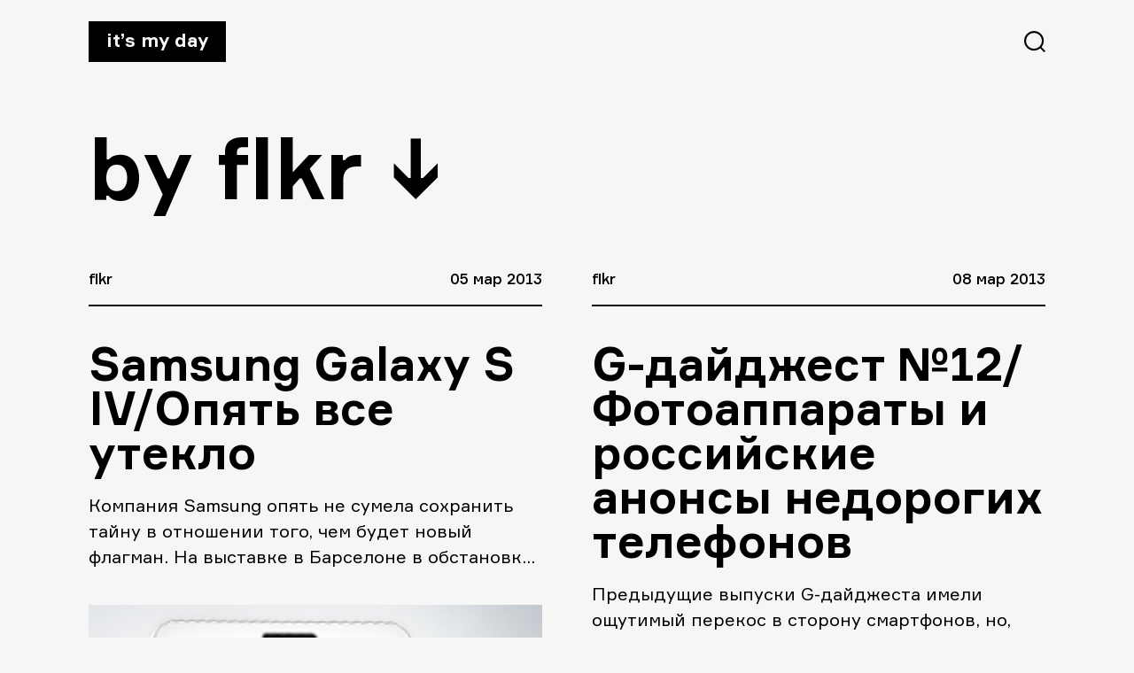

--- FILE ---
content_type: text/html; charset=UTF-8
request_url: https://itsmyday.ru/yes/author/flkr
body_size: 7106
content:
<!doctype html>
<html  xmlns="http://www.w3.org/1999/xhtml" prefix="" lang="ru-RU">
<head>
<meta charset="UTF-8" />
<meta name="viewport" content="width=device-width, initial-scale=1" />
<!-- <link rel="stylesheet" href="https://itsmyday.ru/wp-content/themes/itsmyday/style.css" /> -->
<link rel="shortcut icon" type="image/png" href="https://itsmyday.ru/wp-content/themes/itsmyday/favicon-32x32.png" sizes="32x32">
<link rel="shortcut icon" type="image/png" href="https://itsmyday.ru/wp-content/themes/itsmyday/favicon-96x96.png" sizes="96x96">
<link rel="shortcut icon" type="image/x-icon" href="https://itsmyday.ru/wp-content/themes/itsmyday/favicon.ico"/>
<link rel="apple-touch-icon" href="https://itsmyday.ru/wp-content/themes/itsmyday/apple-touch-icon.png" sizes="180x180">
<title>ITSMYDAY → FLKR</title>
<!-- BEGIN Metadata added by the Add-Meta-Tags WordPress plugin -->
<meta name="description" content="Content published by FLKR." />
<meta name="keywords" content="гаджеты, негативные вибрации, ios, аксессуары, ножи" />
<meta property="og:type" content="profile" />
<meta property="og:site_name" content="ITSMYDAY" />
<meta property="og:title" content="FLKR profile page" />
<meta property="og:url" content="https://itsmyday.ru/yes/author/flkr" />
<meta property="og:description" content="Content published by FLKR" />
<meta property="og:locale" content="ru_RU" />
<meta property="og:image" content="http://www.gravatar.com/avatar/0aab99b76f8d53ca8da0333168dcd67f?s=128" />
<meta property="og:image:width" content="128" />
<meta property="og:image:height" content="128" />
<!-- END Metadata added by the Add-Meta-Tags WordPress plugin -->
<link rel='dns-prefetch' href='//s0.wp.com' />
<link rel='dns-prefetch' href='//s.w.org' />
<link rel="alternate" type="application/rss+xml" title="ITSMYDAY &raquo; Лента записей автора FLKR" href="https://itsmyday.ru/yes/author/flkr/feed" />
<!-- <link rel='stylesheet' id='jetpack_css-css'  href='https://itsmyday.ru/wp-content/plugins/jetpack/css/jetpack.css?ver=7.8.4' type='text/css' media='all' /> -->
<link rel="stylesheet" type="text/css" href="//itsmyday.ru/wp-content/cache/wpfc-minified/32l4hygu/btf9h.css" media="all"/>
<script src='//itsmyday.ru/wp-content/cache/wpfc-minified/e5biiprw/btf9p.js' type="text/javascript"></script>
<!-- <script type='text/javascript' src='https://itsmyday.ru/wp-includes/js/swfobject.js?ver=2.2-20120417'></script> -->
<!-- <script type='text/javascript' src='https://itsmyday.ru/wp-includes/js/jquery/jquery.js?ver=1.12.4-wp'></script> -->
<!-- <script type='text/javascript' src='https://itsmyday.ru/wp-includes/js/jquery/jquery-migrate.min.js?ver=1.4.1'></script> -->
<link rel='https://api.w.org/' href='https://itsmyday.ru/wp-json/' />
<link rel="EditURI" type="application/rsd+xml" title="RSD" href="https://itsmyday.ru/xmlrpc.php?rsd" />
<link rel="wlwmanifest" type="application/wlwmanifest+xml" href="https://itsmyday.ru/wp-includes/wlwmanifest.xml" /> 
<meta name="generator" content="WordPress 5.2.23" />
<link rel='dns-prefetch' href='//v0.wordpress.com'/>
<!-- ## NXS/OG ## --><!-- ## NXSOGTAGS ## --><!-- ## NXS/OG ## -->
</head>
<body>
<main id="main" class="main-wrap">
<header>
<a href="https://itsmyday.ru/" class="logo">It’s my day</a>
<svg id="btn-search" class="btn-search" xmlns="http://www.w3.org/2000/svg" width="24" height="24"><path d="M11.098 0c6.129 0 11.098 4.969 11.098 11.098a11.05 11.05 0 0 1-2.539 7.064L24 22.505 22.505 24l-4.343-4.343a11.052 11.052 0 0 1-7.064 2.539C4.968 22.196 0 17.227 0 11.098 0 4.968 4.969 0 11.098 0zm0 2.114a8.984 8.984 0 1 0 0 17.968 8.984 8.984 0 0 0 0-17.968z"/></svg>
</header>
<section id="content" class="content site-content">
<section class="page-heading">
<h1>by <span>FLKR</span> ↓</h1>
</section>
<div class="article-preview__wrapper">
<a class="article-preview" href="https://itsmyday.ru/yes/25501">
<aside class="article-preview__header">
<span>FLKR</span>
<span>
08 Мар 2013      </span>
</aside>
<h2>G-дайджест №12/Фотоаппараты и российские анонсы недорогих телефонов</h2>
<p>Предыдущие выпуски G-дайджеста имели ощутимый перекос в сторону смартфонов, но, пожалуй, пришло время исправить ситуацию. Тем более, что и повод есть — компания Nikon выпустила просьюмерку с матрицей, как у зеркалки.</p>
<figure class="article-preview__cover-wrapper">
<img class="article-preview__cover" src="http://itsmyday.ru/wp-content/uploads/2013/03/A_BK_front34l_lo.jpg"  alt="G-дайджест №12/Фотоаппараты и российские анонсы недорогих телефонов" />
</figure>
</a>
</div>
<div class="article-preview__wrapper">
<a class="article-preview" href="https://itsmyday.ru/yes/25294">
<aside class="article-preview__header">
<span>FLKR</span>
<span>
05 Мар 2013      </span>
</aside>
<h2>Samsung Galaxy S IV/Опять все утекло</h2>
<p>Компания Samsung опять не сумела сохранить тайну в отношении того, чем будет новый флагман. На выставке в Барселоне в обстановке строжайшей секретности будущий Samsung Galaxy S IV был показан журналистам. Результат не заставил себя долго ждать. Уже третьего марта в сети появились скриншоты с результатами теста AnTuTu для модели, которая носила наименование Galaxy S4 и [&hellip;]</p>
<figure class="article-preview__cover-wrapper">
<img class="article-preview__cover" src="http://itsmyday.ru/wp-content/uploads/2013/03/render.png"  alt="Samsung Galaxy S IV/Опять все утекло" />
</figure>
</a>
</div>
<div class="article-preview__wrapper">
<a class="article-preview" href="https://itsmyday.ru/yes/25099">
<aside class="article-preview__header">
<span>FLKR</span>
<span>
01 Мар 2013      </span>
</aside>
<h2>G-дайджест №11/Очень скучный MWC</h2>
<p>«Мировой мобильный конгресс» (MWC) прошедший в Барселоне в 2013 году стал одним из наиболее неинтересных в истории мероприятия. Никаких сюрпризов ни один из производителей не преподнес, все либо было анонсировано до выставки, либо никак не поразить воображение. Из лидеров мобильных технологий новые конечные продукты показали только Nokia и LG. Если конечно в настоящий момент можно [&hellip;]</p>
<figure class="article-preview__cover-wrapper">
<img class="article-preview__cover" src="http://itsmyday.ru/wp-content/uploads/2013/03/mwc_logo1.jpeg"  alt="G-дайджест №11/Очень скучный MWC" />
</figure>
</a>
</div>
<div class="article-preview__wrapper">
<a class="article-preview" href="https://itsmyday.ru/yes/25004">
<aside class="article-preview__header">
<span>FLKR</span>
<span>
28 Фев 2013      </span>
</aside>
<h2>Защищенные смартфоны/Гаджеты со странностями</h2>
<p>Сейчас в Москве, если верить Яндекс Маркету, можно приобрести примерно дюжину смартфонов, которые считаются защищенными. Еще некоторое количество можно заказать из-за рубежа. Некоторые из них при этом имеют защиту чисто символическую, которая, по большей части, выражается в том, что внезапно попав под струю воды или в песочницу, они, скорее всего, не умрут. Далеко не факт, [&hellip;]</p>
<figure class="article-preview__cover-wrapper">
<img class="article-preview__cover" src="http://itsmyday.ru/wp-content/uploads/2013/02/senseit-p4.jpg"  alt="Защищенные смартфоны/Гаджеты со странностями" />
</figure>
</a>
</div>
<div class="article-preview__wrapper">
<a class="article-preview" href="https://itsmyday.ru/yes/24670">
<aside class="article-preview__header">
<span>FLKR</span>
<span>
22 Фев 2013      </span>
</aside>
<h2>G-дайджест №10/Китайское клоноделие и утечки Apple</h2>
<p>В ближайшие дни стартует выставка Mobile World Congress, которая по-прежнему привлекает к себе большое внимание, хотя большинство основных игроков рынка мобильных гаджетов предпочли анонсировать свои устройства отнюдь не на ней. Sony выбрали CES, BlackBerry и HTC – показали свои аппараты до, а Samsung покажет после. И даже LG, несмотря на то, что намерена демонстрировать множество [&hellip;]</p>
<figure class="article-preview__cover-wrapper">
<img class="article-preview__cover" src="http://itsmyday.ru/wp-content/uploads/2013/02/tab_book3-600x400.jpg"  alt="G-дайджест №10/Китайское клоноделие и утечки Apple" />
</figure>
</a>
</div>
<div class="article-preview__wrapper">
<a class="article-preview" href="https://itsmyday.ru/yes/24555">
<aside class="article-preview__header">
<span>FLKR</span>
<span>
21 Фев 2013      </span>
</aside>
<h2>Samsung/Создание дизайна класса «пластиковый обмылок»</h2>
<p>Анонс нового смартфона HTC всколыхнул старое море ненавистников дизайна телефонов Samsung. Его модель Galaxy S III стала уже притчей во языцех, когда самый мягкий эпитет, которым награждаются дизайнеры этого «пластикового обмылка» &#8212; это бездарность. Согласитесь, довольно странно для компании, бюджет которой исчисляется не одним десятком миллиардов долларов, не иметь возможности нанять хотя бы одного талантливого [&hellip;]</p>
<figure class="article-preview__cover-wrapper">
<img class="article-preview__cover" src="http://itsmyday.ru/wp-content/uploads/2013/02/9a6dc9ae7c0111e2905222000aaa031b_7.jpg"  alt="Samsung/Создание дизайна класса «пластиковый обмылок»" />
</figure>
</a>
</div>
<div class="article-preview__wrapper">
<a class="article-preview" href="https://itsmyday.ru/yes/24178">
<aside class="article-preview__header">
<span>FLKR</span>
<span>
15 Фев 2013      </span>
</aside>
<h2>G-дайджест №9/Сотни «бюджетников»</h2>
<p>Минувшая неделя стала временем двух глобальных и множества более мелких обновлений линеек телефонов и смартфонов сразу у нескольких производителей. А кроме того, дала ответ на не слишком волнующий вопрос о цене на новый Vertu и куда более актуальный о Sony Xpeia Z и ZL. Но обо всем по порядку.   Optimus L Series II/Обновление L-серии [&hellip;]</p>
<figure class="article-preview__cover-wrapper">
<img class="article-preview__cover" src="http://itsmyday.ru/wp-content/uploads/2013/02/Optimus_L_Series_II_2_L5_L7_L3.jpg"  alt="G-дайджест №9/Сотни «бюджетников»" />
</figure>
</a>
</div>
<div class="article-preview__wrapper">
<a class="article-preview" href="https://itsmyday.ru/yes/24080">
<aside class="article-preview__header">
<span>FLKR</span>
<span>
14 Фев 2013      </span>
</aside>
<h2>Swiss Card/Мужская косметичка</h2>
<p>Любая девушка таскает за собой косметичку. Практически всегда и везде. Размеры ее могут быть самыми разными, начинка имеет еще большую поливариантность. Иногда, услышанные в новостях сведения вгоняют в ступор. Например, когда узнаешь, что некий воришка сумел вытащить из машины косметичку, содержимое которой было оценено полицией и пострадавшей в 70 000 рублей. К сожалению, список журналист [&hellip;]</p>
<figure class="article-preview__cover-wrapper">
<img class="article-preview__cover" src="http://itsmyday.ru/wp-content/uploads/2013/02/Victorinox-SwissCard-Lite-0.7322.T2_enl-1024x699.jpg"  alt="Swiss Card/Мужская косметичка" />
</figure>
</a>
</div>
<div class="article-preview__wrapper">
<a class="article-preview" href="https://itsmyday.ru/yes/23707">
<aside class="article-preview__header">
<span>FLKR</span>
<span>
08 Фев 2013      </span>
</aside>
<h2>G-дайджест №8/Всего понемногу</h2>
<p>Очередная неделя без ярких событий, но и спокойной ее не назовешь: Samsung&#8217;овские бюджетники, обновления смартфонов и бразильский троллинг Apple.   Lenovo IdeaPhone S720 &#8212; крепкий середнячок за 10 тысяч    </p>
<figure class="article-preview__cover-wrapper">
<img class="article-preview__cover" src="http://itsmyday.ru/wp-content/uploads/2013/02/S720_white_Hero_02.jpg"  alt="G-дайджест №8/Всего понемногу" />
</figure>
</a>
</div>
<div class="article-preview__wrapper">
<a class="article-preview" href="https://itsmyday.ru/yes/23693">
<aside class="article-preview__header">
<span>FLKR</span>
<span>
08 Фев 2013      </span>
</aside>
<h2>Wenger Nail Clip/Самый маленький в семье</h2>
<p>Швейцарские армейские ножи выпускают две фирмы: Victorinox и Wenger. Разорившуюся в 2005 году Wenger приобрела Victorinox, но до 2014 года оба бренда продолжат существовать параллельно. Потом руководство компании избавится от имени старого конкурента, дабы покупатели не путались в том, чьи же швейцарские армейские ножи самые швейцарские и армейские. Пока же этот трудный вопрос решается просто [&hellip;]</p>
<figure class="article-preview__cover-wrapper">
<img class="article-preview__cover" src="http://itsmyday.ru/wp-content/uploads/2013/02/wenger.jpg"  alt="Wenger Nail Clip/Самый маленький в семье" />
</figure>
</a>
</div>
<div class="article-preview__wrapper">
<a class="article-preview" href="https://itsmyday.ru/yes/23652">
<aside class="article-preview__header">
<span>FLKR</span>
<span>
07 Фев 2013      </span>
</aside>
<h2>MAG Lite/Настоящий олдскул</h2>
<p>Непременным атрибутом полицейского или охранника в американском фильме, помимо жетона, пистолета и фуражки, является еще и огромный фонарь, который вполне может заменить дубинку. Речь о Maglite. Кстати, про дубинку — это совершенно не шутка, внушительные размеры и вес моделей серии D позволяют использовать осветительный прибор именно в таком качестве. До 2007 года полиция Лос-Анджелеса отдавала [&hellip;]</p>
<figure class="article-preview__cover-wrapper">
<img class="article-preview__cover" src="http://itsmyday.ru/wp-content/uploads/2013/02/maglite_art_museum-1024x667.jpg"  alt="MAG Lite/Настоящий олдскул" />
</figure>
</a>
</div>
<div class="article-preview__wrapper">
<a class="article-preview" href="https://itsmyday.ru/yes/23639">
<aside class="article-preview__header">
<span>FLKR</span>
<span>
07 Фев 2013      </span>
</aside>
<h2>Philips/Давай, до свидания!</h2>
<p>29 января 2013 года компания Koninklijke Philips Electronics N.V., или же просто Philips, объявила о том, что она уходит с рынка бытовой электроники. То есть, избавляется от большей части подразделения Philips Consumer Lifestyle, которое занималось разработкой и производством видео, мультимедиа и аудио. Не сразу, разумеется, а в период до 2017 года, когда будет закрыта сделка [&hellip;]</p>
<figure class="article-preview__cover-wrapper">
<img class="article-preview__cover" src="http://itsmyday.ru/wp-content/uploads/2013/02/philips-logo-emblem.jpg"  alt="Philips/Давай, до свидания!" />
</figure>
</a>
</div>
<div class="article-preview__wrapper">
<a class="article-preview" href="https://itsmyday.ru/yes/23376">
<aside class="article-preview__header">
<span>FLKR</span>
<span>
01 Фев 2013      </span>
</aside>
<h2>G-дайджест №7/Всякая всячина и анонс BlackBerry 10</h2>
<p>Неделя подошла к концу, и пришло время дайджеста интересных гаджетов, которые были показаны за последние дни.   SGS3  Highscreen Explosion за 12 990 рублей  </p>
<figure class="article-preview__cover-wrapper">
<img class="article-preview__cover" src="http://itsmyday.ru/wp-content/uploads/2013/02/highscreen-explosion.jpg"  alt="G-дайджест №7/Всякая всячина и анонс BlackBerry 10" />
</figure>
</a>
</div>
<div class="article-preview__wrapper">
<a class="article-preview" href="https://itsmyday.ru/yes/23065">
<aside class="article-preview__header">
<span>FLKR</span>
<span>
28 Янв 2013      </span>
</aside>
<h2>Samsung/Тайна Galaxy S IV</h2>
<p>Компания Samsung ведет неравный бой с популярностью iPhone уже не первый год. И догнать Apple пока никак не удается, хотя успех уже достигнут — все флагманские смартфоны Galaxy S последовательно становились самыми популярными аппаратами на Android. Вот только приблизиться к уровню продаж iPhone им никак не удается. Общие продажи смартфонов Samsung больше, чем телефонов с [&hellip;]</p>
<figure class="article-preview__cover-wrapper">
<img class="article-preview__cover" src="http://itsmyday.ru/wp-content/uploads/2013/01/samsung-galaxy-s-iii-vs-iphone-4s.jpg"  alt="Samsung/Тайна Galaxy S IV" />
</figure>
</a>
</div>
<nav class="navigation pagination" role="navigation">
<div class="nav-links"><span aria-current='page' class='page-numbers current'>1</span>
<a class='page-numbers' href='https://itsmyday.ru/yes/author/flkr/page/2'>2</a>
<a class="next page-numbers" href="https://itsmyday.ru/yes/author/flkr/page/2">Далее</a></div>
</nav>
      <footer>
<a target="_blank" href="mailto:zavackiy@gmail.com">zavackiy@gmail.com</a>
<a target="_blank" href="https://t.me/itsmyday_live">telegram</a>
<a target="_blank" href="https://www.facebook.com/itsmyday">facebook</a>
<a target="_blank" href="http://alikkuprianov.ru">designed by alikkuprianov</a>
</footer>
</main>
<div class="search">
<div class="search__header">
<a href="index.html" class="logo">It’s my day</a>
<svg id="btn-search-close" class="btn-search" width="24" height="25" xmlns="http://www.w3.org/2000/svg"><path d="M22.588.5L24 1.912 13.411 12.5 24 23.088 22.588 24.5 12 13.911 1.412 24.5 0 23.088 10.588 12.5 0 1.912 1.412.5 12 11.089 22.588.5z" fill="#FFF" fill-rule="evenodd"/></svg>
</div>
<form class="search__form" action="https://itsmyday.ru/">
<input class="search__input" name="s" type="search" placeholder="Искать..." autocomplete="off" autocorrect="off" autocapitalize="off" spellcheck="false" />
<span class="search__info">↳ Enter и полетели</span>
</form>
</div>
<script type='text/javascript'>
/* <![CDATA[ */
var countVars = {"disqusShortname":"itsmydayru"};
/* ]]> */
</script>
<script type='text/javascript' src='https://itsmyday.ru/wp-content/plugins/disqus-comment-system/public/js/comment_count.js?ver=3.0.17'></script>
<script type='text/javascript' src='https://s0.wp.com/wp-content/js/devicepx-jetpack.js?ver=202601'></script>
<script type='text/javascript' src='https://itsmyday.ru/wp-content/themes/itsmyday/js/search.js?ver=20191003'></script>
<script type='text/javascript' src='https://itsmyday.ru/wp-includes/js/wp-embed.min.js?ver=5.2.23'></script>
<!-- Yandex.Metrika counter -->
<script type="text/javascript" >
(function(m,e,t,r,i,k,a){m[i]=m[i]||function(){(m[i].a=m[i].a||[]).push(arguments)};
m[i].l=1*new Date();k=e.createElement(t),a=e.getElementsByTagName(t)[0],k.async=1,k.src=r,a.parentNode.insertBefore(k,a)})
(window, document, "script", "https://mc.yandex.ru/metrika/tag.js", "ym");
ym(55931584, "init", {
clickmap:true,
trackLinks:true,
accurateTrackBounce:true
});
</script>
<noscript><div><img src="https://mc.yandex.ru/watch/55931584" style="position:absolute; left:-9999px;" alt="" /></div></noscript>
<!-- /Yandex.Metrika counter -->
<!--LiveInternet counter--><script type="text/javascript"><!--
document.write("<a href='http://www.liveinternet.ru/click' "+
"target=_blank><img src='//counter.yadro.ru/hit?t45.6;r"+
escape(document.referrer)+((typeof(screen)=="undefined")?"":
";s"+screen.width+"*"+screen.height+"*"+(screen.colorDepth?
screen.colorDepth:screen.pixelDepth))+";u"+escape(document.URL)+
";h"+escape(document.title.substring(0,80))+";"+Math.random()+
"' alt='' title='LiveInternet' "+
"border='0' width='1' height='1' style='visibility:hidden;'><\/a>")
//--></script><!--/LiveInternet-->
</body>
</html><!-- WP Fastest Cache file was created in 0.13844799995422 seconds, on 30-12-25 4:27:24 -->